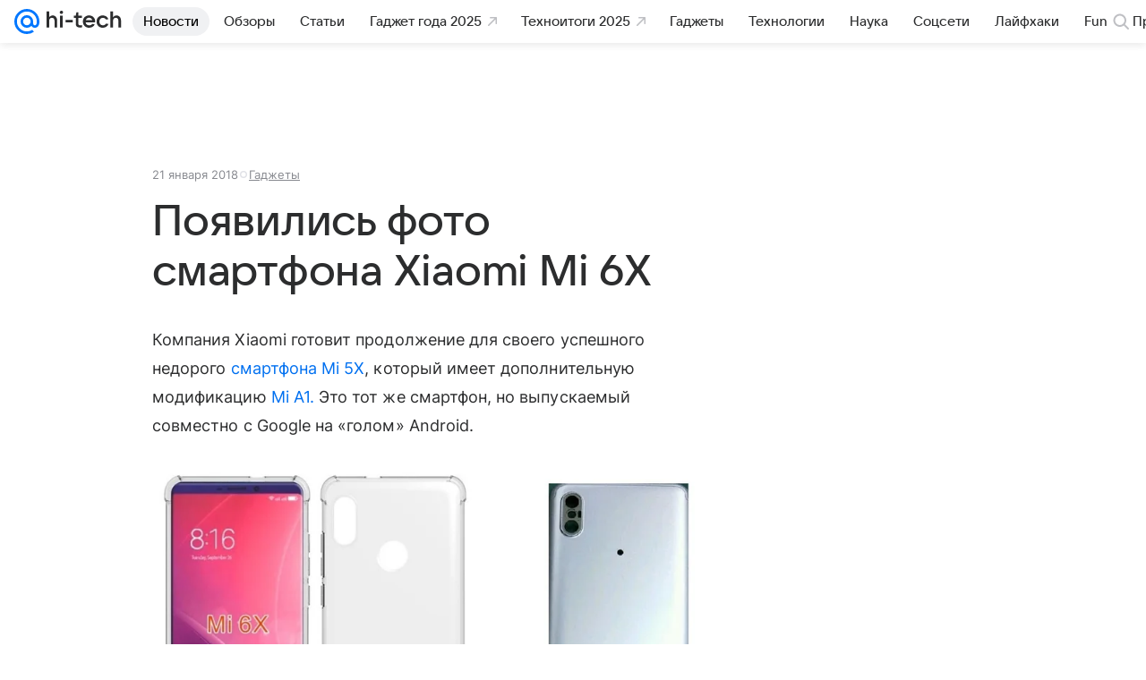

--- FILE ---
content_type: text/plain; charset=utf-8
request_url: https://media-stat.mail.ru/metrics/1.0/
body_size: 657
content:
eyJhbGciOiJkaXIiLCJjdHkiOiJKV1QiLCJlbmMiOiJBMjU2R0NNIiwidHlwIjoiSldUIn0..4V_mvcF-4RQhTaTS.[base64].PJQHSjOi-7bcBQc96S-asQ